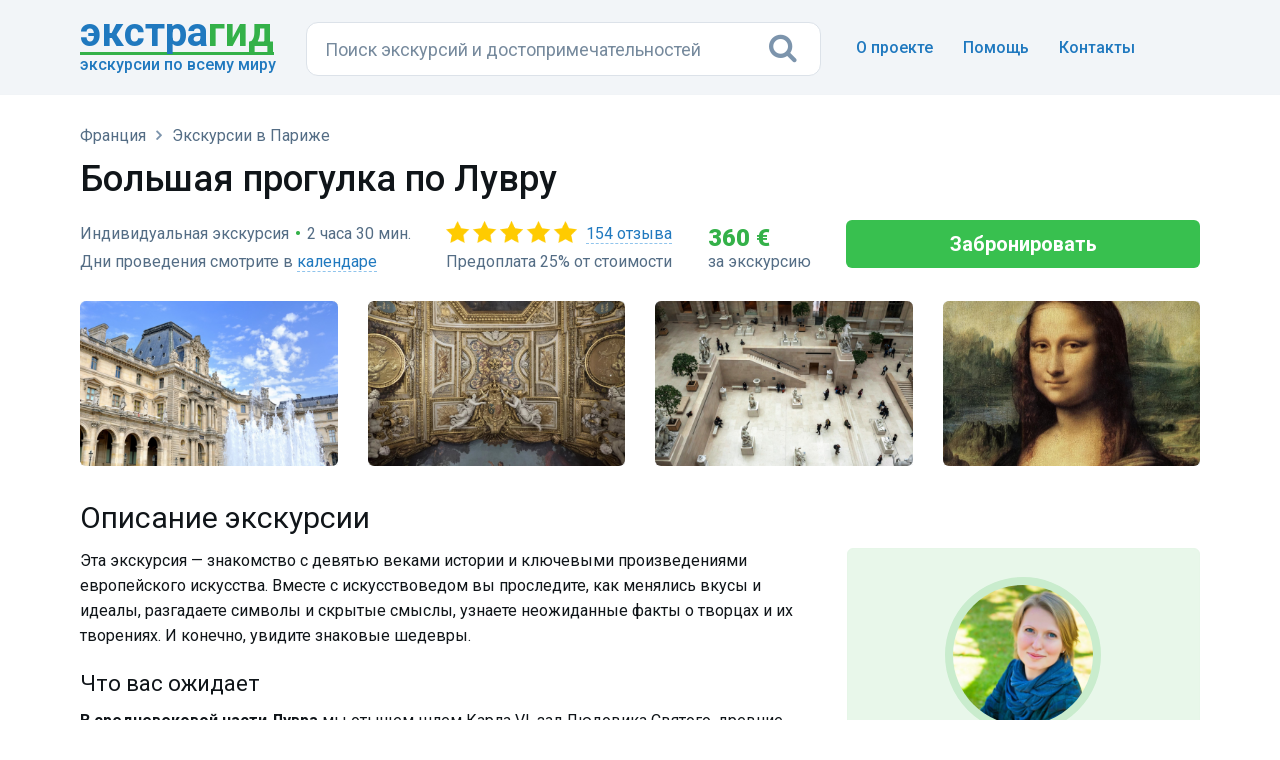

--- FILE ---
content_type: text/html; charset=UTF-8
request_url: https://extraguide.ru/france/paris/excursion-1654/
body_size: 13503
content:
<!DOCTYPE html>
<html lang="ru">
<head>
    <base href="https://extraguide.ru/" />
    <meta charset="utf-8">
    <meta name="viewport" content="width=device-width, initial-scale=1">
    <link rel="canonical" href="https://extraguide.ru/france/paris/excursion-1654/" />
    
    <title>Большая прогулка по Лувру, Париж — 154 отзыва, цена 360 €</title>
    <meta name="description" content="Большая прогулка по Лувру — индивидуальная экскурсия в Париже по цене 360 €. Туристы оставили 154 отзыва со средним баллом 4.9 из 5, читайте описание маршрута и покупайте билеты онлайн." />
    <link rel="icon" type="image/png" href="/images/favicon.png" />
    <link href='https://fonts.googleapis.com/css?family=Roboto:400,100,100italic,300,300italic,400italic,500,500italic,700,700italic,900,900italic&display=swap' rel='stylesheet' type='text/css'>
    <link rel="stylesheet" href="/assets/css/bootstrap.min.css?v=3">
    <link rel="stylesheet" href="/assets/css/font-awesome.min.css">
    <link rel="stylesheet" href="/assets/css/main.css?v=26">
    <link rel="stylesheet" href="/assets/css/tour.css?v=8">
    <link rel="stylesheet" href="/assets/css/magnific-popup.css?v=2">
    <link rel="stylesheet" href="/assets/css/ajaxsnippet/providers.css">
    <style type="text/css">
    h3 {font-size: 22px; font-weight: 400; line-height:1.3; font-family: "Roboto", sans-serif; color: #101519; margin-top: 22px; margin-bottom: 10px;}
    </style>
    <script>dataLayer = [{'template': '3', 'worldpart': 'Европа'}];</script>
    <!-- Google Tag Manager -->
<script>(function(w,d,s,l,i){ w[l]=w[l]||[];w[l].push({ 'gtm.start':
new Date().getTime(),event:'gtm.js'});var f=d.getElementsByTagName(s)[0],
j=d.createElement(s),dl=l!='dataLayer'?'&l='+l:'';j.async=true;j.src=
'https://www.googletagmanager.com/gtm.js?id='+i+dl;f.parentNode.insertBefore(j,f);
})(window,document,'script','dataLayer','GTM-KB5HVFN');</script>
<!-- End Google Tag Manager -->
    <link rel="stylesheet" href="/assets/css/search.css?v=3" type="text/css" />
<link rel="stylesheet" href="/assets/css/pdopage-exc.min.css" type="text/css" />
<script type="text/javascript">pdoPage = {callbacks: {}, keys: {}, configs: {}};</script>
</head>
<body>
<!-- 2,7010 s, 1,0946 s, 332 -->
<!-- Google Tag Manager (noscript) -->
<noscript><iframe src="https://www.googletagmanager.com/ns.html?id=GTM-KB5HVFN"
height="0" width="0" style="display:none;visibility:hidden"></iframe></noscript>
<!-- End Google Tag Manager (noscript) -->




<header class="hero overlay featuressh">
    <nav class="navbar navbarbottom">
    <div class="container flex">
        <div class="navbar-header leftb">
            <div class="logotop">
            <a href="https://extraguide.ru/" class="brand"><span>Экстра</span>гид</a>
            <div class="logodesc">Экскурсии по всему миру</div>
            </div>
        </div>
        <div class="masthead single-masthead centerb">
          

<form class="header-search [ js-egs-search-form ]"
      data-propkey=""
      data-props="QU6TNmkXE4whY+YNOdtrVI2PkrTMzxlc8SZ/gTTDrZ2v1i4PjM+Lp5G1YOO6FKCVipHzNeyeOoIBuFCixUGFskv6fTJwhqWAzizKnpmIVRt7JTYZcOJ/Wy+J3ZpqMHIajqXDrSn7xEPopervuohHruShI5NYVkPDZUW9MbH2RF0GnwBvUi82f+9XKvdelaWCdKL0fOACLZQJ5TePCiGE6NBSCQ52h8/q6Pp4SRTD2G7WPb56r0uYLUARKcEeJ1+BCRKz+MKhM7/3/nS46vIqH11uCnDbhq5TIKl0fvHPmvls1EMK4/hzY1C1EvQ6MhZSmENBis1BsCPXAIuYbsc0SwgrGdhD/Wk1nHOC49x6GuP66aVwBD6FnCC1jsrB6KlBj+rNR+iBf3Z4wmEU4pFvSQpF+nY374yDLDYtYicIPhrJQHZi+olzZDuxnI1hSncDYnSc9+jSxg73il+rTw6p6LPFWRNP03ONBiSBqAuuPWvSc2xR/88NpOkFjAb9EGPcEvkFhhoPY0T4S5UIpcy4u2+YeHrnvrUEAmhU07hv8LB0sqXL65su6lpVZUrTkAQaGe55Xi5O9VfNSoRhI7iK+T1YkB23HnLEwqvlke826GRV3o2IeCWPD6S8DE/YpuXBryVMx+FCuaSmRlaMAfOCm1WvEAFEzXIDz6Sd++UxxflD7Ogf5kT7nwSDq4j2haliDzfWjb7ekx/XVHjfwaHhmvz+GkRChl4vsmC5KuYQvujVt2Dip5Z2lAVvbdKiXnxMrjRGRm/Eetal1GOMJMQdTl/lgUJBWraFpmD/0DY6Zq67Yi46Th9obzkaWvuCew7AYbjIQ+6qC7aZ2PJxLl79MnckVU8y+bd78E3dfvxlQaYYF+H3UuXUj4jn49/NOM8Wn5qBVJC8lf4Z3QQ6tliSOvePZrvXLy3tfbEtx7OAfHD12ifu/nMcLmQ3JZmFjpPx35sz0vUY3oZ+S4t6pDLMaIrNgr6qMM2wAcYbo3vwR4laiRai2/FydfPnoxaYYWAm"
      action="https://extraguide.ru/search/"
      autocomplete="off" method="get"
>
    <input class="header-search-input search-field [ js-egs-search-input ]"
           type="text" maxlength="300" autocomplete="off" spellcheck="false"
           name="query" value=""
           placeholder="Поиск экскурсий..."
    >
    <button class="header-search-button" type="submit"><i class="fa fa-search"></i></button>

    <div class="header-search-suggest [ js-egs-search-results ]">
        
    </div>
    <div class="header-search-bg [ js-egs-search-bg ]"></div>
</form>


        </div>
        <button type="button" class="navbar-toggle collapsed rightb" data-toggle="collapse" data-target="#navbar-collapse" aria-expanded="false">
            <span class="sr-only"></span>
            <span class="fa fa-bars"></span>
        </button>
        <div class="navbar-collapse collapse topot rightb2" id="navbar-collapse">
            <ul class="nav navbar-nav navbar-right navmob">
                <li><a href="/about/">О проекте</a></li>
                <li><a href="/faq/">Помощь</a> </li>
                <li><a href="/feedback/">Контакты</a></li>
            </ul>
        </div>
    </div>
</nav>
</header>

<section class="topics">
    <div class="container">
        <div class="row">
            <div class="col-lg-12">
                <header>
                   <div class="breadcrumbs">
        <ol class="breadlimob" itemscope itemtype="https://schema.org/BreadcrumbList"><li itemprop="itemListElement" itemscope itemtype="https://schema.org/ListItem"><a itemprop="item" href="https://extraguide.ru/" title="Поиск экскурсий по всему миру"><span itemprop="name">Главная</span></a><meta itemprop="position" content="1"/></li>
<li itemprop="itemListElement" itemscope itemtype="https://schema.org/ListItem"><a itemprop="item" href="https://extraguide.ru/france/"><span itemprop="name">Франция</span></a><meta itemprop="position" content="2"/></li>
<li itemprop="itemListElement" itemscope itemtype="https://schema.org/ListItem"><a itemprop="item" href="https://extraguide.ru/france/paris/"><span itemprop="name">Экскурсии в Париже</span></a><meta itemprop="position" content="3"/></li></ol>
</div>
                    <h1 class="exch">Большая прогулка по Лувру</h1>
                    <div class="row">
                        <div class="col-sm-12" >
                            <div class="rpexc1">
                                    <div class="optionstop"><div class="inop">Индивидуальная экскурсия</div><span class="razd">&bull;</span><div class="inop">2 часа 30 мин.</div></div>
                                    <div class="optionstop calendar-anchor"><div class="inop">Дни проведения смотрите в <a href="/france/paris/excursion-1654/#calendar" data-anchor="#calendar">календаре</a></div></div>                          
                                </div>
                                
                                <div class="rpexc1">
                                <div class="starsexc" title="Оценка 4.9" style="background-image:url('/assets/images/stars50.png');"><a href="/france/paris/excursion-1654/#reviews" data-anchor="#reviews">154 отзыва</a></div>
                                <div class="optionstop">
                                                                            Предоплата 25% от стоимости
                                                                    </div>
                                </div>
                                
                                <div class="excprice rpexc2">
                                    360&nbsp;€                                    <div class="peporexctext">за экскурсию</div>
                                </div>
                                <div class="rkn"><div id="344eb9a7f3643986581ec15be398fbef114e766c"><a rel="nofollow" href="https://extraguide.ru/france/paris/excursion-1654/#order" target="_blank" class="btn btn-success btn-action btn-success-order" id="order">Забронировать</a></div></div>
                        </div>
                    </div>
                </header>
     
                <div class="row photog">
        <div class="col-sm-3 respphoto1">
         <div class="topics-list photopad">
            <div class="excimgs">
                <a href="/images/t/da8d28f00754af28b9c5f1eef1f0f5bba2d7d012.png" class="asz">
                <img data-src="/images/pthumb/t/da8d28f00754af28b9c5f1eef1f0f5bba2d7d012.61b3981b.png" class="excimg lazyload">
                </a>
            </div>
         </div>
       </div>
       <div class="col-sm-3 respphoto2">
         <div class="topics-list photopad">
            <div class="excimgs">
                <a href="/images/t/040a685a707544ed4463279d88888d3ad1d9f458.jpg" class="asz">
                <img data-src="/images/pthumb/t/040a685a707544ed4463279d88888d3ad1d9f458.0f89f896.jpg" class="excimg lazyload">
                </a>
            </div>
         </div>
       </div>
       <div class="col-sm-3 respphoto2">
         <div class="topics-list photopad2">
            <div class="excimgs">
                <a href="/images/t/49fc127bb6fcb96e989a2c8afbe180372aa6c231.png" class="asz">
                <img data-src="/images/pthumb/t/49fc127bb6fcb96e989a2c8afbe180372aa6c231.61b3981b.png" class="excimg lazyload">
                </a>
            </div>
         </div>
       </div>
       <div class="col-sm-3 respphoto2">
         <div class="topics-list photopad2">
            <div class="excimgs">
                <a href="/images/t/a955e9593c3bc8192e76af2402aa100229a3eb12.png" class="asz">
                <img data-src="/images/pthumb/t/a955e9593c3bc8192e76af2402aa100229a3eb12.61b3981b.png" class="excimg lazyload">
                </a>
            </div>
         </div>
       </div>
       </div>

                <div class="row flexcon">
                    <div class="col-sm-8 respcont o-cont">
                        <div class="topics-list ulcon" style="padding-top:10px;">
                            <div>
                                <h2>Описание экскурсии</h2>
                                
                                                                    
                                    
                                
                                <p>Эта экскурсия — знакомство с девятью веками истории и ключевыми произведениями европейского искусства. Вместе с искусствоведом вы проследите, как менялись вкусы и идеалы, разгадаете символы и скрытые смыслы, узнаете неожиданные факты о творцах и их творениях. И конечно, увидите знаковые шедевры.</p>
                                
                                <div><div><h3>Что вас ожидает</h3> <p><strong>В средневековой части Лувра</strong> мы отыщем шлем Карла VI, зал Людовика Святого, древние колодцы и тайные знаки, оставленные строителями.</p> <p><strong>В части Лувра эпохи Возрождения</strong> посетим залы с коллекциями древнегреческой и древнеримской скульптуры. Вы увидите Венеру Милосскую, Гермафродита, трёх Граций, охотницу Диану и не только.</p> <p><strong>В галерее Аполлона</strong> вы рассмотрите императорские короны, кубки из драгоценных металлов и камней.</p> <p><strong>Заглянем в залы с произведениями живописи великих мастеров</strong> — Чимабуэ, Рафаэля, Давида, Делакруа, Энгра. Вы встретитесь с легендарной «Джокондой» Леонардо да Винчи.</p> <p><strong>В современном крыле</strong> вы полюбуетесь коллекцией мебели и посуды Наполеона III.</p> <p><strong>Вы услышите множество удивительных историй</strong>:</p> <ul> <li>о тайне Леонардо да Винчи и о кошмарах его детства</li> <li>загадочном исчезновении Джоконды</li> <li>страшном заболевании Карла VI</li> <li>странностях Ботичелли и амбициях Наполеона III</li> </ul><p><strong>А ещё</strong>:</p> <ul> <li>разгадаете загадку картины, которая умеет слышать</li> <li>увидите секретные знаки на полотнах Фламандских мастеров</li> <li>благодаря полотнам Рубенса погрузитесь жизнь Марии Медичи (и научитесь читать тайный смысл его работ)</li> </ul><p>И не только!</p></div><h3>Организационные детали</h3><ul> <li>Билет в музей не включён в стоимость — €38 за чел., детям до 18 лет — бесплатно</li> <li>С 1 апреля по 31 октября (высокий сезон) необходимо бронировать экскурсию за 2-3 недели</li> </ul></div>
                                
                                <ul class="options">
                                                                                                                    <li>
                                                                                            <span>Вид экскурсии:</span> индивидуальная пешая                                                                                    </li>
                                        
                                                                                
                                        <li><span>Размер группы:</span> до 6 человек</li>
                                        <li><span>Дни проведения:</span> смотрите в календаре. Свободную дату выбирайте при бронировании.</li>
                                        <li><span>Продолжительность:</span> 2 часа 30 мин.</li>
                                        <li><span>Место встречи:</span> у Лувра</li>
                                        <li><span>Начало:</span> по договоренности</li>
                                        <li><span>Язык:</span> русский</li>
                                        
                                                                                
                                        <li>
                                            <span>Цена:</span>
                                            360 евро за 1-6 человек, независимо от числа участников
                                        </li>
                                </ul>
                                
                                



    <div class="tour-calendar" id="calendar" name="calendar">
        
        <div class="tour-calendar-box [ js-tour-calendar ]"
            data-year="2026"
            data-month="0"
            data-min-date="2026-01-22"
            data-max-date="2026-05-22"
            data-max-date-by-month="1"
            data-count-calendars="2"
            data-scroll-calendars="1"
            data-with-empty-line="0"
            data-dates="{&quot;2026-01-22&quot;:{&quot;class&quot;:&quot;available&quot;},&quot;2026-01-23&quot;:{&quot;class&quot;:&quot;available&quot;},&quot;2026-01-24&quot;:{&quot;class&quot;:&quot;unavailable&quot;},&quot;2026-01-25&quot;:{&quot;class&quot;:&quot;available&quot;},&quot;2026-01-26&quot;:{&quot;class&quot;:&quot;available&quot;},&quot;2026-01-27&quot;:{&quot;class&quot;:&quot;unavailable&quot;},&quot;2026-01-28&quot;:{&quot;class&quot;:&quot;unavailable&quot;},&quot;2026-01-29&quot;:{&quot;class&quot;:&quot;available&quot;},&quot;2026-01-30&quot;:{&quot;class&quot;:&quot;available&quot;},&quot;2026-01-31&quot;:{&quot;class&quot;:&quot;unavailable&quot;},&quot;2026-02-01&quot;:{&quot;class&quot;:&quot;unavailable&quot;},&quot;2026-02-02&quot;:{&quot;class&quot;:&quot;unavailable&quot;},&quot;2026-02-03&quot;:{&quot;class&quot;:&quot;unavailable&quot;},&quot;2026-02-04&quot;:{&quot;class&quot;:&quot;unavailable&quot;},&quot;2026-02-05&quot;:{&quot;class&quot;:&quot;unavailable&quot;},&quot;2026-02-06&quot;:{&quot;class&quot;:&quot;available&quot;},&quot;2026-02-07&quot;:{&quot;class&quot;:&quot;unavailable&quot;},&quot;2026-02-08&quot;:{&quot;class&quot;:&quot;available&quot;},&quot;2026-02-09&quot;:{&quot;class&quot;:&quot;available&quot;},&quot;2026-02-10&quot;:{&quot;class&quot;:&quot;unavailable&quot;},&quot;2026-02-11&quot;:{&quot;class&quot;:&quot;available&quot;},&quot;2026-02-12&quot;:{&quot;class&quot;:&quot;available&quot;},&quot;2026-02-13&quot;:{&quot;class&quot;:&quot;available&quot;},&quot;2026-02-14&quot;:{&quot;class&quot;:&quot;unavailable&quot;},&quot;2026-02-15&quot;:{&quot;class&quot;:&quot;available&quot;},&quot;2026-02-16&quot;:{&quot;class&quot;:&quot;available&quot;},&quot;2026-02-17&quot;:{&quot;class&quot;:&quot;unavailable&quot;},&quot;2026-02-18&quot;:{&quot;class&quot;:&quot;available&quot;},&quot;2026-02-19&quot;:{&quot;class&quot;:&quot;available&quot;},&quot;2026-02-20&quot;:{&quot;class&quot;:&quot;available&quot;},&quot;2026-02-21&quot;:{&quot;class&quot;:&quot;unavailable&quot;},&quot;2026-02-22&quot;:{&quot;class&quot;:&quot;available&quot;},&quot;2026-02-23&quot;:{&quot;class&quot;:&quot;available&quot;},&quot;2026-02-24&quot;:{&quot;class&quot;:&quot;unavailable&quot;},&quot;2026-02-25&quot;:{&quot;class&quot;:&quot;available&quot;},&quot;2026-02-26&quot;:{&quot;class&quot;:&quot;available&quot;},&quot;2026-02-27&quot;:{&quot;class&quot;:&quot;available&quot;},&quot;2026-02-28&quot;:{&quot;class&quot;:&quot;available&quot;},&quot;2026-03-01&quot;:{&quot;class&quot;:&quot;available&quot;},&quot;2026-03-02&quot;:{&quot;class&quot;:&quot;available&quot;},&quot;2026-03-03&quot;:{&quot;class&quot;:&quot;unavailable&quot;},&quot;2026-03-04&quot;:{&quot;class&quot;:&quot;available&quot;},&quot;2026-03-05&quot;:{&quot;class&quot;:&quot;available&quot;},&quot;2026-03-06&quot;:{&quot;class&quot;:&quot;available&quot;},&quot;2026-03-07&quot;:{&quot;class&quot;:&quot;available&quot;},&quot;2026-03-08&quot;:{&quot;class&quot;:&quot;available&quot;},&quot;2026-03-09&quot;:{&quot;class&quot;:&quot;available&quot;},&quot;2026-03-10&quot;:{&quot;class&quot;:&quot;unavailable&quot;},&quot;2026-03-11&quot;:{&quot;class&quot;:&quot;available&quot;},&quot;2026-03-12&quot;:{&quot;class&quot;:&quot;available&quot;},&quot;2026-03-13&quot;:{&quot;class&quot;:&quot;available&quot;},&quot;2026-03-14&quot;:{&quot;class&quot;:&quot;unavailable&quot;},&quot;2026-03-15&quot;:{&quot;class&quot;:&quot;available&quot;},&quot;2026-03-16&quot;:{&quot;class&quot;:&quot;available&quot;},&quot;2026-03-17&quot;:{&quot;class&quot;:&quot;unavailable&quot;},&quot;2026-03-18&quot;:{&quot;class&quot;:&quot;available&quot;},&quot;2026-03-19&quot;:{&quot;class&quot;:&quot;available&quot;},&quot;2026-03-20&quot;:{&quot;class&quot;:&quot;available&quot;},&quot;2026-03-21&quot;:{&quot;class&quot;:&quot;unavailable&quot;},&quot;2026-03-22&quot;:{&quot;class&quot;:&quot;available&quot;},&quot;2026-03-23&quot;:{&quot;class&quot;:&quot;available&quot;},&quot;2026-03-24&quot;:{&quot;class&quot;:&quot;unavailable&quot;},&quot;2026-03-25&quot;:{&quot;class&quot;:&quot;available&quot;},&quot;2026-03-26&quot;:{&quot;class&quot;:&quot;available&quot;},&quot;2026-03-27&quot;:{&quot;class&quot;:&quot;available&quot;},&quot;2026-03-28&quot;:{&quot;class&quot;:&quot;unavailable&quot;},&quot;2026-03-29&quot;:{&quot;class&quot;:&quot;available&quot;},&quot;2026-03-30&quot;:{&quot;class&quot;:&quot;available&quot;},&quot;2026-03-31&quot;:{&quot;class&quot;:&quot;unavailable&quot;},&quot;2026-04-01&quot;:{&quot;class&quot;:&quot;available&quot;},&quot;2026-04-02&quot;:{&quot;class&quot;:&quot;available&quot;},&quot;2026-04-03&quot;:{&quot;class&quot;:&quot;available&quot;},&quot;2026-04-04&quot;:{&quot;class&quot;:&quot;unavailable&quot;},&quot;2026-04-05&quot;:{&quot;class&quot;:&quot;available&quot;},&quot;2026-04-06&quot;:{&quot;class&quot;:&quot;available&quot;},&quot;2026-04-07&quot;:{&quot;class&quot;:&quot;unavailable&quot;},&quot;2026-04-08&quot;:{&quot;class&quot;:&quot;available&quot;},&quot;2026-04-09&quot;:{&quot;class&quot;:&quot;available&quot;},&quot;2026-04-10&quot;:{&quot;class&quot;:&quot;unavailable&quot;},&quot;2026-04-11&quot;:{&quot;class&quot;:&quot;unavailable&quot;},&quot;2026-04-12&quot;:{&quot;class&quot;:&quot;available&quot;},&quot;2026-04-13&quot;:{&quot;class&quot;:&quot;available&quot;},&quot;2026-04-14&quot;:{&quot;class&quot;:&quot;unavailable&quot;},&quot;2026-04-15&quot;:{&quot;class&quot;:&quot;available&quot;},&quot;2026-04-16&quot;:{&quot;class&quot;:&quot;available&quot;},&quot;2026-04-17&quot;:{&quot;class&quot;:&quot;available&quot;},&quot;2026-04-18&quot;:{&quot;class&quot;:&quot;unavailable&quot;},&quot;2026-04-19&quot;:{&quot;class&quot;:&quot;available&quot;},&quot;2026-04-20&quot;:{&quot;class&quot;:&quot;available&quot;},&quot;2026-04-21&quot;:{&quot;class&quot;:&quot;unavailable&quot;},&quot;2026-04-22&quot;:{&quot;class&quot;:&quot;available&quot;},&quot;2026-04-23&quot;:{&quot;class&quot;:&quot;available&quot;},&quot;2026-04-24&quot;:{&quot;class&quot;:&quot;available&quot;},&quot;2026-04-25&quot;:{&quot;class&quot;:&quot;unavailable&quot;},&quot;2026-04-26&quot;:{&quot;class&quot;:&quot;available&quot;},&quot;2026-04-27&quot;:{&quot;class&quot;:&quot;available&quot;},&quot;2026-04-28&quot;:{&quot;class&quot;:&quot;unavailable&quot;},&quot;2026-04-29&quot;:{&quot;class&quot;:&quot;available&quot;},&quot;2026-04-30&quot;:{&quot;class&quot;:&quot;available&quot;},&quot;2026-05-01&quot;:{&quot;class&quot;:&quot;available&quot;},&quot;2026-05-02&quot;:{&quot;class&quot;:&quot;available&quot;},&quot;2026-05-03&quot;:{&quot;class&quot;:&quot;available&quot;},&quot;2026-05-04&quot;:{&quot;class&quot;:&quot;available&quot;},&quot;2026-05-05&quot;:{&quot;class&quot;:&quot;unavailable&quot;},&quot;2026-05-06&quot;:{&quot;class&quot;:&quot;available&quot;},&quot;2026-05-07&quot;:{&quot;class&quot;:&quot;available&quot;},&quot;2026-05-08&quot;:{&quot;class&quot;:&quot;available&quot;},&quot;2026-05-09&quot;:{&quot;class&quot;:&quot;available&quot;},&quot;2026-05-10&quot;:{&quot;class&quot;:&quot;available&quot;},&quot;2026-05-11&quot;:{&quot;class&quot;:&quot;available&quot;},&quot;2026-05-12&quot;:{&quot;class&quot;:&quot;unavailable&quot;},&quot;2026-05-13&quot;:{&quot;class&quot;:&quot;available&quot;},&quot;2026-05-14&quot;:{&quot;class&quot;:&quot;available&quot;},&quot;2026-05-15&quot;:{&quot;class&quot;:&quot;available&quot;},&quot;2026-05-16&quot;:{&quot;class&quot;:&quot;available&quot;},&quot;2026-05-17&quot;:{&quot;class&quot;:&quot;available&quot;},&quot;2026-05-18&quot;:{&quot;class&quot;:&quot;available&quot;},&quot;2026-05-19&quot;:{&quot;class&quot;:&quot;unavailable&quot;},&quot;2026-05-20&quot;:{&quot;class&quot;:&quot;available&quot;},&quot;2026-05-21&quot;:{&quot;class&quot;:&quot;available&quot;},&quot;2026-05-22&quot;:{&quot;class&quot;:&quot;available&quot;},&quot;2026-05-23&quot;:{&quot;class&quot;:&quot;available&quot;},&quot;2026-05-24&quot;:{&quot;class&quot;:&quot;available&quot;},&quot;2026-05-25&quot;:{&quot;class&quot;:&quot;available&quot;},&quot;2026-05-26&quot;:{&quot;class&quot;:&quot;unavailable&quot;},&quot;2026-05-27&quot;:{&quot;class&quot;:&quot;available&quot;},&quot;2026-05-28&quot;:{&quot;class&quot;:&quot;available&quot;},&quot;2026-05-29&quot;:{&quot;class&quot;:&quot;available&quot;},&quot;2026-05-30&quot;:{&quot;class&quot;:&quot;available&quot;},&quot;2026-05-31&quot;:{&quot;class&quot;:&quot;available&quot;},&quot;2026-06-01&quot;:{&quot;class&quot;:&quot;available&quot;},&quot;2026-06-02&quot;:{&quot;class&quot;:&quot;unavailable&quot;},&quot;2026-06-03&quot;:{&quot;class&quot;:&quot;available&quot;},&quot;2026-06-04&quot;:{&quot;class&quot;:&quot;available&quot;},&quot;2026-06-05&quot;:{&quot;class&quot;:&quot;available&quot;},&quot;2026-06-06&quot;:{&quot;class&quot;:&quot;available&quot;},&quot;2026-06-07&quot;:{&quot;class&quot;:&quot;available&quot;},&quot;2026-06-08&quot;:{&quot;class&quot;:&quot;available&quot;},&quot;2026-06-09&quot;:{&quot;class&quot;:&quot;unavailable&quot;},&quot;2026-06-10&quot;:{&quot;class&quot;:&quot;available&quot;},&quot;2026-06-11&quot;:{&quot;class&quot;:&quot;available&quot;},&quot;2026-06-12&quot;:{&quot;class&quot;:&quot;available&quot;},&quot;2026-06-13&quot;:{&quot;class&quot;:&quot;available&quot;},&quot;2026-06-14&quot;:{&quot;class&quot;:&quot;available&quot;},&quot;2026-06-15&quot;:{&quot;class&quot;:&quot;available&quot;},&quot;2026-06-16&quot;:{&quot;class&quot;:&quot;unavailable&quot;},&quot;2026-06-17&quot;:{&quot;class&quot;:&quot;available&quot;},&quot;2026-06-18&quot;:{&quot;class&quot;:&quot;available&quot;},&quot;2026-06-19&quot;:{&quot;class&quot;:&quot;available&quot;},&quot;2026-06-20&quot;:{&quot;class&quot;:&quot;available&quot;},&quot;2026-06-21&quot;:{&quot;class&quot;:&quot;available&quot;},&quot;2026-06-22&quot;:{&quot;class&quot;:&quot;available&quot;},&quot;2026-06-23&quot;:{&quot;class&quot;:&quot;unavailable&quot;},&quot;2026-06-24&quot;:{&quot;class&quot;:&quot;available&quot;},&quot;2026-06-25&quot;:{&quot;class&quot;:&quot;available&quot;},&quot;2026-06-26&quot;:{&quot;class&quot;:&quot;available&quot;},&quot;2026-06-27&quot;:{&quot;class&quot;:&quot;available&quot;},&quot;2026-06-28&quot;:{&quot;class&quot;:&quot;available&quot;},&quot;2026-06-29&quot;:{&quot;class&quot;:&quot;available&quot;},&quot;2026-06-30&quot;:{&quot;class&quot;:&quot;unavailable&quot;},&quot;2026-07-01&quot;:{&quot;class&quot;:&quot;available&quot;},&quot;2026-07-02&quot;:{&quot;class&quot;:&quot;available&quot;},&quot;2026-07-03&quot;:{&quot;class&quot;:&quot;available&quot;},&quot;2026-07-04&quot;:{&quot;class&quot;:&quot;available&quot;},&quot;2026-07-05&quot;:{&quot;class&quot;:&quot;available&quot;},&quot;2026-07-06&quot;:{&quot;class&quot;:&quot;available&quot;},&quot;2026-07-07&quot;:{&quot;class&quot;:&quot;unavailable&quot;},&quot;2026-07-08&quot;:{&quot;class&quot;:&quot;available&quot;},&quot;2026-07-09&quot;:{&quot;class&quot;:&quot;available&quot;},&quot;2026-07-10&quot;:{&quot;class&quot;:&quot;available&quot;},&quot;2026-07-11&quot;:{&quot;class&quot;:&quot;available&quot;},&quot;2026-07-12&quot;:{&quot;class&quot;:&quot;available&quot;},&quot;2026-07-13&quot;:{&quot;class&quot;:&quot;available&quot;},&quot;2026-07-14&quot;:{&quot;class&quot;:&quot;unavailable&quot;},&quot;2026-07-15&quot;:{&quot;class&quot;:&quot;available&quot;},&quot;2026-07-16&quot;:{&quot;class&quot;:&quot;available&quot;},&quot;2026-07-17&quot;:{&quot;class&quot;:&quot;available&quot;},&quot;2026-07-18&quot;:{&quot;class&quot;:&quot;available&quot;},&quot;2026-07-19&quot;:{&quot;class&quot;:&quot;available&quot;},&quot;2026-07-20&quot;:{&quot;class&quot;:&quot;available&quot;}}"
        ></div>
        
        <div class="cldrblock-out">
        <div class="cldrblock-in">
        <div class="tour-calendar-legend">
                            <div class="tour-calendar-legend__item tour-calendar-legend__item_available">
                    <div class="tour-calendar-legend__item-icon"></div>
                    <div class="tour-calendar-legend__item-label">
                        День свободен                    </div>
                </div>
                            <div class="tour-calendar-legend__item tour-calendar-legend__item_unavailable">
                    <div class="tour-calendar-legend__item-icon"></div>
                    <div class="tour-calendar-legend__item-label">
                        День занят                    </div>
                </div>
                    </div>
        <div class="divp">Расписание обновляется каждые полчаса.</div>
        </div>
        <div class="cldrblock-in">
            <div id="7ceddc9c557260f909986fc0e6c4de5b389b3d48" class="or-clrd-div"><a rel="nofollow" href="https://extraguide.ru/france/paris/excursion-1654/#order" target="_blank" class="btn btn-success btn-action btn-success-clrd" id="orderCalendar">Выбрать дату и оформить заказ</a></div>            
        </div>
        </div>

    </div>


                                
                                


    <h2 class="zagot" id="reviews" name="reviews">Отзывы туристов</h2>
    <p class="zagotp"><strong><i class="fa fa-star" aria-hidden="true"></i> 4.9 из 5</strong> на основании 154 отзывов</p>

    
                <div class="js-tour-reviews">
            <div class="js-tour-reviews-items">
                            <div class="revbackfirst">
                    <div class="revname" style="background-image:url(/assets/images/stars50.png);">Иван</div>
                    <div class="revtext">Если вы собираетесь посетить Лувр, то гид просто необходим, потому что Лувр настолько огромен и прекрасен, что в нем легко потеряться. Надежда провела нас по основным моментам, поскольку охватить все, конечно, нереально за одну экскурсию. Надежда - прекрасный гид, очень увлеченный своим делом! Надеюсь, что в следующий наш визит в Париж мы обязательно встретимся.</div>
                    <div class="revdate">21 ноября 2025</div>
            </div>
                        <div class="revback">
                    <div class="revname" style="background-image:url(/assets/images/stars50.png);">Александра</div>
                    <div class="revtext">Очень редко встретишь такого грамотного и увлеченного экскурсовода! Не представляю, как бы сложилась без Надежды наша прогулка по Лувру с моей дочерью подростком ! Точнее представляю) так, как сложилась моя 20 лет назад) разница с посещением музея самостоятельно и с гидом-огромная! А если вам ещё на столько повезло, что вы встретили Надежду- это двойная удача!!! Помним все, что нам рассказали! Спасибо огромное!</div>
                    <div class="revdate">22 июня 2025</div>
            </div>
                        <div class="revback">
                    <div class="revname" style="background-image:url(/assets/images/stars50.png);">Андрей</div>
                    <div class="revtext">Спасибо за увлекательную экскурсию! Нам все очень понравилось ♥️🤗🎉</div>
                    <div class="revdate">2 февраля 2025</div>
            </div>
                        <div class="revback">
                    <div class="revname" style="background-image:url(/assets/images/stars50.png);">Марина</div>
                    <div class="revtext">Экскурсия прошла на высоченном уровне, были учтены исходный уровень погружения в история Франции в целом и Лувра в частности каждого участника, архитектурные изменения, скульптурные и живописные артефакты были увязаны с историческими событиями и их героями, что помогло структурировать в нашем представлении их хронологию, восстановить самые яркие события. Успели пробежать даже по новой выставке Мода и Лувр. Очень рекомендую Надежду.</div>
                    <div class="revdate">31 января 2025</div>
            </div>
                        <div class="revback">
                    <div class="revname" style="background-image:url(/assets/images/stars50.png);">Ирина</div>
                    <div class="revtext">Все четко, всем рекомендуем.</div>
                    <div class="revdate">21 января 2025</div>
            </div>
                        <div class="revback">
                    <div class="revname" style="background-image:url(/assets/images/stars50.png);">Denis</div>
                    <div class="revtext">Надежду можно охарактеризовать одним словом: профессионал. Великолепная подача материала: глубокие знания предмета, доступный и понятный язык, четкая структура и логика - помогают с легкостью осваивать и запоминать информацию. Всё это, вместе с очень доброжелательным отношением, сделали наш сегодняшний визит в Лувр насыщенным, познавательным и незабываемым!</div>
                    <div class="revdate">11 января 2025</div>
            </div>
                        <div class="revback">
                    <div class="revname" style="background-image:url(/assets/images/stars50.png);">Илона</div>
                    <div class="revtext">Каждая встреча с Надеждой оставляет в душе глубокий след! Обширные и глубокие знания, невероятная способность донести их до слушателей, стремление и умение заинтересовать предметом! И вообще, приятная, интеллигентная, умная женщина, не только потрясающий гид, искусствовед и рассказчик, но и внимательный к потребностям и бытовым сложностям путешественников. Помогла нам во всех наших заморочках. Было жаль, что время экскурсии и общения так быстро пролетело! Спасибо огромное, надеюсь еще не раз встретиться!</div>
                    <div class="revdate">9 декабря 2024</div>
            </div>
                        
                        </div>
            <!--noindex--><div class="pagination"><ul class="pagination"><li class="active">1</li><li><a rel="nofollow" href="/france/paris/excursion-1654/?reviews_page=2">2</a></li></ul></div><!--/noindex-->        </div>
    
                                
                            </div>
                        </div>
                    </div>
                    
                    
            <div class="col-sm-4 o-gid">
                <div class="topics-list gidpad">
                        <div class="gidphoto">
                            <a href="/images/t/f98b8fa6ed1a2152e5e2db7d44bcefb28985a24d.jpg" class="gidzoom">
                                <img data-src="/images/pthumb/t/f98b8fa6ed1a2152e5e2db7d44bcefb28985a24d.47d6fe90.jpg" class="gidimg lazyload" width="156" height="156">
                            </a>
                        </div>
                        <div class="gidname">Надежда</div>
                        <div class="gidcity">Гид <span>в Париже</span></div>
                        <div class="gidline"></div>
                        <div class="giddesc">Я работаю гидом в Париже с 2010 года. Люблю этот город и его жителей — за смелость, свободу и изобретательность. Знаю и принимаю его несовершенства, но именно это делает Париж живым и настоящим.

По первой профессии я учёный и исследователь с педагогической жилкой. Постоянно раскапываю новые темы и особенно люблю Средние века за принципиальность, а 18–19 века — за силу разума и перекличку с нашим временем. Училась у лучших преподавателей Франции истории, искусства и туризма, имею государственную лицензию гида.

Считаю свою работу призванием и отношусь к ней с большой любовью и ответственностью. У меня есть способность вовлекать в переживание рассказа, поэтому и дети, и чувствительные взрослые меня любят. Я не делаю заключительных выводов, не предсказываю будущее, не склоняю к своим убеждениям, даю разные точки зрения, не спорю — и стараюсь, чтобы даже грустная история оставляла позитивную и обнадёживающую ноту.</div>
                        <div id="81267ddb832692833a0aa8831c4a5b12fd4d2de1" class="gidqo"><div class="gidq"><a rel="nofollow" target="_blank" href="https://extraguide.ru/france/paris/excursion-1654/#question" class="aqgid">Задать вопрос</a></div></div>
                </div>
            </div>
            





            <div class="col-sm-4 o-garant">
                <div class="topics-list garantb">
                    <div class="trustzakaz">
                        <h2 style="padding: 8px 0 8px 0; margin: 0;">Гарантии</h2>
                        <div>«Экстрагид» — сервис поиска и заказа экскурсий в 122 странах. В каталоге 30622 экскурсии на русском языке от&nbsp;5182 гидов.</div>
                        <ul class="garant">
                            <li><i class="fa fa-check fa-check-1" aria-hidden="true"></i>Безопасная оплата</li>
                            <li><i class="fa fa-check fa-check-1" aria-hidden="true"></i>Бесплатная отмена бронирования</li>
                            <li><i class="fa fa-check fa-check-1" aria-hidden="true"></i>Проверенные экскурсоводы</li>
                        </ul>
                    </div>
                </div>
            </div>
                    
                    <div class="col-sm-4 o-perelink">
                    <div class="topics-list perelinkcg"><div class="perelinkcg-zag">Экскурсии в других городах</div><ul class="perelinkexc"><li><i class="fa fa-map-marker fa-map-markers" aria-hidden="true"></i> <a href="/france/chartres/">Шартр</a></li>
<li><i class="fa fa-map-marker fa-map-markers" aria-hidden="true"></i> <a href="/france/orleans/">Орлеан</a></li>
<li><i class="fa fa-map-marker fa-map-markers" aria-hidden="true"></i> <a href="/france/bordeaux/">Бордо</a></li>
<li><i class="fa fa-map-marker fa-map-markers" aria-hidden="true"></i> <a href="/france/menton/">Ментон</a></li>
<li><i class="fa fa-map-marker fa-map-markers" aria-hidden="true"></i> <a href="/france/sete/">Сет</a></li></ul></div>
                    </div>

                    <div class="col-sm-12 o-pohexc">
                    <h2 class="zagsim">Похожие экскурсии в Париже</h2>
<div class="row wrapblock rows">
    
    
    
    
    
    
    <div class="col-sm-4">
    <div class="topics-list topics-listkor">
        <div class="bordgorod bordexc">
            <a href="/france/paris/excursion-29272/" class="asz">
                <div class="gorod gorodlist">
                    <img data-src="/images/pthumb/sp/5186d7865d3395f9069014f33e0caacf2ac97c8c.0f89f896.jpg" class="gorodimg lazyload">
                    <div class="stars" style="background-image:url('/assets/images/stars50.png');">28 отзывов</div>                </div>
            <div class="excname">Лувр для детей</div>
            </a>
            <div class="kindtour-list-opis">Во время этой экскурсии в восторге останутся не только взрослые, но и дети.</div>            <div class="borderlisting"></div>
            <div class="kindtour-list-param">
 <span class="nobrl"><i class="fa fa-ticket faind" aria-hidden="true"></i>Входной билет</span>
 <span class="nobrl"><i class="fa fa-male facl" aria-hidden="true"></i>Пешая</span>
<span class="nobrl"><i class="fa fa-clock-o facl" aria-hidden="true" ></i>2 часа</span></div>
            <div class="listprice"><span class="pricec">330&nbsp;€</span> за экскурсию</div>
            </div>
    </div>
</div>
<div class="col-sm-4">
    <div class="topics-list topics-listkor">
        <div class="bordgorod bordexc">
            <a href="/france/paris/excursion-37210/" class="asz">
                <div class="gorod gorodlist">
                    <img data-src="/images/pthumb/tez/848ae6badcff9d908fb9163f71018946b05593d0.0f89f896.jpg" class="gorodimg lazyload">
                    <div class="stars" style="background-image:url('/assets/images/stars50.png');">6 отзывов</div>                </div>
            <div class="excname">Шедевры Лувра за два часа</div>
            </a>
            <div class="kindtour-list-opis">Знаете ли вы что кроме известной Мона Лизы, в Лувре находится еще 3 больших полотна, написанных Леонардо да Винчи.</div>            <div class="borderlisting"></div>
            <div class="kindtour-list-param">
 <span class="nobrl"><i class="fa fa-users faind" aria-hidden="true"></i>Групповая</span>
 <span class="nobrl"><i class="fa fa-clock-o facl" aria-hidden="true" ></i>2 часа</span></div>
            <div class="listprice"><span class="pricec">62&nbsp;€</span> за человека</div>
            </div>
    </div>
</div>
<div class="col-sm-4">
    <div class="topics-list topics-listkor">
        <div class="bordgorod bordexc">
            <a href="/france/paris/excursion-42489/" class="asz">
                <div class="gorod gorodlist">
                    <img data-src="/images/pthumb/sp/c47976227a49fa4b2d1a534140ad6944319f3144.0f89f896.jpg" class="gorodimg lazyload">
                    <div class="stars noreviews"></div>                </div>
            <div class="excname">Шедевры Лувра</div>
            </a>
            <div class="kindtour-list-opis">Таинственный Леонардо, божественный Рафаэль, хмурый Микеланджело.</div>            <div class="borderlisting"></div>
            <div class="kindtour-list-param">
 <span class="nobrl"><i class="fa fa-user faind" aria-hidden="true"></i>Индивидуальная</span>
 <span class="nobrl"><i class="fa fa-male facl" aria-hidden="true"></i>Пешая</span>
<span class="nobrl"><i class="fa fa-clock-o facl" aria-hidden="true" ></i>2 часа</span></div>
            <div class="listprice"><span class="pricec">240&nbsp;€</span> за экскурсию</div>
            </div>
    </div>
</div>
</div>
                    
                    




<div class="excrelcat">
    <a href="/france/paris/louvre/">Экскурсии в Лувр</a>
<a href="/france/paris/evening-excursions/">Вечерние</a>
<a href="/france/paris/walking-tours/">Пешие</a>
<a href="/france/paris/museums-art/">Музеи и искусство</a>

                            <a href="/france/paris/unusual-excursions/">Необычные</a>
</div>


                    <div class="exc_sights_link"><a href="/france/paris/sights/" class="city-sights city-sights-ex"><i class="fa fa-university fa-university_ex" aria-hidden="true"></i><span>Достопримечательности Парижа и окрестностей</span></a></div>
                    </div>
                    

                </div>

            </div>

        </div>

    </div>
</section>



   <footer>
        <div class="container">
                <div class="flleft">
                    <ul class="footer-links">
                        <li><a href="/about/">О проекте</a></li>
                        <li><a href="/faq/">Помощь</a></li>
                        <li><a href="/feedback/">Контакты</a></li>
                    </ul>
                </div>
                <div class="flleft">
                    <ul class="footer-links">
                        <li><a href="/locations/">Страны и города</a></li>
                        <li><a href="/sights/">Достопримечательности</a></li>
                        <li><a href="/journal/">Журнал о путешествиях</a></li>
                    </ul>
                </div>
                <div class="flleftlast">
                    <ul class="footer-links">
                        <li><a href="/cooperation/">Сотрудничество</a></li>
                        <li><a href="/terms-of-use/">Пользовательское соглашение</a></li>
                        <li><a href="/privacy-policy/">Политика конфиденциальности</a></li>
                    </ul>
                </div>
                <div class="flright">
                    <div class="copyright">&copy; <span>Сервис поиска экскурсий </span>«Экстрагид», 2018—2026</div>
                    <div class="fabout">Мы агрегируем экскурсии туроператоров, маркетплейсов и частных гидов. Сравниваем похожие экскурсионные программы по отзывам, рейтингу, стоимости и рекомендуем лучшее из предложений.</div>
                </div>
        </div>
    </footer>


<script type="text/javascript">
    var inp = document.querySelector('.header-search-input');
    window.addEventListener('resize', function() {
        inp.setAttribute('placeholder', this.innerWidth > 1200 || (this.innerWidth >= 480 && this.innerWidth <= 768) ? 'Поиск экскурсий и достопримечательностей' : 'Поиск экскурсий...');
    });
    window.dispatchEvent(new Event('resize'));
</script>

<script type="application/ld+json">
{
  "@context": "https://schema.org/",
  "@type": "Product",
  "name": "Большая прогулка по Лувру",
  "image": "https://extraguide.ru/images/t/da8d28f00754af28b9c5f1eef1f0f5bba2d7d012.png",
  
  "aggregateRating": {
    "@type": "AggregateRating",
    "ratingValue": "4.9",
    "reviewCount": "154"
  },
  "offers": {
    "@type": "Offer",
    "priceCurrency": "EUR",
    "price": "360",
    "availability": "https://schema.org/InStock"
  }
}
</script>

    <script src="/assets/js/jquery-1.12.3.min.js"></script>
    <script src="/assets/js/jquery.magnific-popup.js?v=2"></script>
    <script src="/assets/js/bootstrap.min.js"></script>
    <script src="/assets/js/showcalendar.js?v=6"></script>
    <script src="/assets/js/main.js?v=6"></script>
    <script src="/assets/js/copyright-duplicated.js"></script>
    <script>
    $(document).ready(function(){
	    $(".starsexc").on("click","a", function (event) {
		    event.preventDefault();
		    var id  = $(this).attr('data-anchor'),
		    top = $(id).offset().top - 24;
		    $('body,html').animate({scrollTop: top}, 1100);
	    });
	    $(".calendar-anchor").on("click","a", function (event) {
		    event.preventDefault();
		    var id  = $(this).attr('data-anchor'),
		    top = $(id).offset().top - 12;
		    $('body,html').animate({scrollTop: top}, 1100);
	    });
    });
    </script>
    <script>
    $(document).ready(function() {
        $('.photog').magnificPopup({
            delegate: 'a', // child items selector, by clicking on it popup will open
            type: 'image',
            mainClass: 'mfp-with-zoom', // this class is for CSS animation below
            zoom: {
                enabled: true, // By default it's false, so don't forget to enable it
                duration: 300, // duration of the effect, in milliseconds
                easing: 'ease-in-out', // CSS transition easing function
                opener: function(openerElement) {
                    return openerElement.is('img') ? openerElement : openerElement.find('img');
                }
            },
            gallery:{
                enabled:true,
                preload: [0,2], // read about this option in next Lazy-loading section
                navigateByImgClick: true,
                arrowMarkup: '<button title="%title%" type="button" class="mfp-arrow mfp-arrow-%dir%"></button>', // markup of an arrow button
                tPrev: 'Предыдущая', // title for left button
                tNext: 'Следующая', // title for right button
                tCounter: '<span class="mfp-counter">%curr% из %total%</span>' // markup of counter
                }
        });
        $('.gidzoom').magnificPopup({
            type: 'image',
            mainClass: 'mfp-with-zoom', // this class is for CSS animation below
            closeOnContentClick: true,
            zoom: {
                enabled: true, // By default it's false, so don't forget to enable it
                duration: 300, // duration of the effect, in milliseconds
                easing: 'ease-in-out', // CSS transition easing function
                opener: function(openerElement) {
                    return openerElement.is('img') ? openerElement : openerElement.find('img');
                }
            },
        });
    });
    </script>
    <script src="/assets/js/lazyload/lazyload.min.js"></script>
    <script type="text/javascript">
    window.addEventListener("load", function(event) {lazyload();});
    </script>
    <script src="/assets/js/jquery.collapser.min.js"></script>
    <script>
    $(document).ready(function(){
        $('.giddesc').collapser({
            mode: 'words',
            truncate: 70,
            speed: 'fast',
            ellipsis: '… ',
            showText: 'показать полностью',
            lockHide: true
        });
    });
    </script>
<script src="/ExtraGuideSite/assets/components/extraguidesite/js/web/search.js"></script>
<script>
                    if (typeof(ExtraGuideSiteSearch) === "undefined") {
                        var ExtraGuideSiteSearch = new ExtraGuideSiteSearchCls({"actionUrl":"\/ExtraGuideSite\/assets\/components\/extraguidesite\/action.php","mode":"city","startResults":true});
                    }
                </script>
<script type="text/javascript">$(document).ready(function() {var spinner = $(this).parent().find(".as_spinner");$.post("https://extraguide.ru/france/paris/excursion-1654/", {as_action: "344eb9a7f3643986581ec15be398fbef114e766c"}, function(response) {if (typeof response.output !== "undefined") {$("#344eb9a7f3643986581ec15be398fbef114e766c").html(response.output);spinner.remove();$(document).trigger("as_complete", response);}}, "json");});</script>
<script type="text/javascript">$(document).ready(function() {var spinner = $(this).parent().find(".as_spinner");$.post("https://extraguide.ru/france/paris/excursion-1654/", {as_action: "7ceddc9c557260f909986fc0e6c4de5b389b3d48"}, function(response) {if (typeof response.output !== "undefined") {$("#7ceddc9c557260f909986fc0e6c4de5b389b3d48").html(response.output);spinner.remove();$(document).trigger("as_complete", response);}}, "json");});</script>
<script src="/assets/js/pdopage-exc.min.js"></script>
<script type="text/javascript">pdoPage.initialize({"wrapper":".js-tour-reviews","rows":".js-tour-reviews-items","pagination":".js-tour-reviews .pagination","link":".js-tour-reviews .pagination a","more":".js-tour-reviews-button","moreTpl":"<div class=\"rewd [ js-tour-reviews-button ]\">\n                <div class=\"rewd2\"><a class=\"rewamore\" rel=\"nofollow\"><i class=\"fa fa-refresh\" aria-hidden=\"true\" style=\"margin-right:8px;\"><\/i> <span>\u041f\u043e\u043a\u0430\u0437\u0430\u0442\u044c \u0435\u0449\u0451 \u043e\u0442\u0437\u044b\u0432\u044b<\/span><\/a><\/div>\n            <\/div>","mode":"button","history":0,"pageVarKey":"reviews_page","pageLimit":7,"assetsUrl":"\/assets\/components\/pdotools\/","connectorUrl":"\/ExtraGuideSite\/assets\/components\/extraguidesite\/pdotools.php","pageId":1654,"hash":"081cfa9c56647e823ff32f3a9bbdabc0ed87daf6","scrollTop":true});</script>
<script type="text/javascript">$(document).ready(function() {var spinner = $(this).parent().find(".as_spinner");$.post("https://extraguide.ru/france/paris/excursion-1654/", {as_action: "81267ddb832692833a0aa8831c4a5b12fd4d2de1"}, function(response) {if (typeof response.output !== "undefined") {$("#81267ddb832692833a0aa8831c4a5b12fd4d2de1").html(response.output);spinner.remove();$(document).trigger("as_complete", response);}}, "json");});</script>
</body>
</html>


--- FILE ---
content_type: image/svg+xml
request_url: https://extraguide.ru/assets/images/krug.svg
body_size: 578
content:
<svg width="10" height="10" xmlns="http://www.w3.org/2000/svg">
 <!-- Created with SVG Editor - http://github.com/mzalive/SVG Editor/ -->

 <g>
  <title>background</title>
  <rect x="-1" y="-1" width="12" height="12" id="canvas_background" fill="#fff"/>
  <g id="canvasGrid" display="none">
   <rect id="svg_1" width="100%" height="100%" x="0" y="0" stroke-width="0" fill="url(#gridpattern)"/>
  </g>
 </g>
 <g>
  <title>Layer 1</title>
  <ellipse fill="#0079bf" stroke-width="1.5" cx="4.184036" cy="4.1875" id="svg_3" rx="2.624998" ry="2.624998" stroke="#0079bf"/>
 </g>
</svg>

--- FILE ---
content_type: application/javascript; charset=utf-8
request_url: https://extraguide.ru/assets/js/pdopage-exc.min.js
body_size: 1947
content:
"undefined"==typeof pdoPage&&(pdoPage={callbacks:{},keys:{},configs:{}}),pdoPage.Reached=!1,pdoPage.initialize=function(a){if(void 0==pdoPage.keys[a.pageVarKey]){var b=a.pageVarKey,c=pdoPage.Hash.get(),d=void 0==c[b]?1:c[b];pdoPage.keys[b]=Number(d),pdoPage.configs[b]=a}var e=this;switch(a.mode){case"default":$(document).on("click",a.link,function(b){b.preventDefault();var c=$(this).prop("href"),d=a.pageVarKey,f=c.match(new RegExp(d+"=(\\d+)")),g=f?f[1]:1;pdoPage.keys[d]!=g&&(a.history&&pdoPage.Hash.add(d,g),e.loadPage(c,a))}),a.history&&($(window).on("popstate",function(b){b.originalEvent.state&&b.originalEvent.state.pdoPage&&e.loadPage(b.originalEvent.state.pdoPage,a)}),history.replaceState({pdoPage:window.location.href},""));break;case"scroll":case"button":if(a.history){if("undefined"==typeof jQuery().sticky)return void $.getScript(a.assetsUrl+"js/lib/jquery.sticky.min.js",function(){pdoPage.initialize(a)});pdoPage.stickyPagination(a)}else $(a.pagination).hide();var f=a.pageVarKey;if("button"==a.mode){$(a.rows).after(a.moreTpl);var g=!1;$(a.link).each(function(){var a=$(this).prop("href"),b=a.match(new RegExp(f+"=(\\d+)")),c=b?b[1]:1;if(c>pdoPage.keys[f])return g=!0,!1}),g||$(a.more).hide(),$(document).on("click",a.more,function(b){b.preventDefault(),pdoPage.addPage(a)})}else{var h=$(a.wrapper),i=$(window);i.on("scroll",function(){!pdoPage.Reached&&i.scrollTop()>h.height()-i.height()&&(pdoPage.Reached=!0,pdoPage.addPage(a))})}}},pdoPage.addPage=function(a){var b=a.pageVarKey,c=pdoPage.keys[b]||1;$(a.link).each(function(){var d=$(this).prop("href"),e=d.match(new RegExp(b+"=(\\d+)")),f=e?Number(e[1]):1;if(f>c)return a.history&&pdoPage.Hash.add(b,f),pdoPage.loadPage(d,a,"append"),!1})},pdoPage.loadPage=function(a,b,c){var d=$(b.wrapper),e=$(b.rows),f=$(b.pagination),g=b.pageVarKey,h=a.match(new RegExp(g+"=(\\d+)")),i=h?Number(h[1]):1;if(c||(c="replace"),pdoPage.keys[g]!=i){pdoPage.callbacks.before&&"function"==typeof pdoPage.callbacks.before?pdoPage.callbacks.before.apply(this,[b]):("scroll"!=b.mode&&d.css({opacity:1}),d.addClass("loading"));var j=pdoPage.Hash.get();for(var k in j)j.hasOwnProperty(k)&&pdoPage.keys[k]&&k!=g&&delete j[k];j[g]=pdoPage.keys[g]=i,j.pageId=b.pageId,j.hash=b.hash,$.post(b.connectorUrl,j,function(a){a&&a.total&&(d.find(f).html(a.pagination),"append"==c?(d.find(e).append(a.output),"button"==b.mode?a.pages==a.page?$(b.more).hide():$(b.more).show():"scroll"==b.mode&&(pdoPage.Reached=!1)):d.find(e).html(a.output),pdoPage.callbacks.after&&"function"==typeof pdoPage.callbacks.after?pdoPage.callbacks.after.apply(this,[b,a]):(d.removeClass("loading"),"scroll"!=b.mode&&(d.css({opacity:1}),"default"==b.mode&&$("html, body").animate({scrollTop:d.position().top-50||0},0))),pdoPage.updateTitle(b,a),$(document).trigger("pdopage_load",[b,a]))},"json")}},pdoPage.stickyPagination=function(a){var b=$(a.pagination);b.is(":visible")&&(b.sticky({wrapperClassName:"sticky-pagination",getWidthFrom:a.wrapper,responsiveWidth:!0,topSpacing:2}),$(a.wrapper).trigger("scroll"))},pdoPage.updateTitle=function(a,b){if("undefined"!=typeof pdoTitle){for(var c=$("title"),d=pdoTitle.separator||" / ",e=pdoTitle.tpl,f=[],g=c.text().split(d),h=new RegExp("^"+e.split(" ")[0]+" "),i=0;i<g.length;i++)1===i&&b.page&&b.page>1&&f.push(e.replace("{page}",b.page).replace("{pageCount}",b.pages)),g[i].match(h)||f.push(g[i]);c.text(f.join(d))}},pdoPage.Hash={get:function(){var a,b,c,d={};if(this.oldbrowser())c=decodeURIComponent(window.location.hash.substr(1)).replace("+"," "),b="/";else{var e=window.location.href.indexOf("?");c=e!=-1?decodeURIComponent(window.location.href.substr(e+1)).replace("+"," "):"",b="&"}if(0==c.length)return d;c=c.split(b);var f,g;for(var h in c)c.hasOwnProperty(h)&&(a=c[h].split("="),"undefined"==typeof a[1]?d.anchor=a[0]:(f=a[0].match(/\[(.*?|)\]$/),f?(g=a[0].replace(f[0],""),d.hasOwnProperty(g)||(""==f[1]?d[g]=[]:d[g]={}),d[g]instanceof Array?d[g].push(a[1]):d[g][f[1]]=a[1]):d[a[0]]=a[1]));return d},set:function(a){var b="";for(var c in a)if(a.hasOwnProperty(c))if("object"==typeof a[c])for(var d in a[c])a[c].hasOwnProperty(d)&&(b+=a[c]instanceof Array?"&"+c+"[]="+a[c][d]:"&"+c+"["+d+"]="+a[c][d]);else b+="&"+c+"="+a[c];this.oldbrowser()?window.location.hash=b.substr(1):(0!=b.length&&(b="?"+b.substr(1)),window.history.pushState({pdoPage:document.location.pathname+b},"",document.location.pathname+b))},add:function(a,b){var c=this.get();c[a]=b,this.set(c)},remove:function(a){var b=this.get();delete b[a],this.set(b)},clear:function(){this.set({})},oldbrowser:function(){return!(window.history&&history.pushState)}},"undefined"==typeof jQuery&&console.log("You must load jQuery for using ajax mode in pdoPage.");

--- FILE ---
content_type: application/javascript; charset=utf-8
request_url: https://extraguide.ru/assets/js/copyright-duplicated.js
body_size: 510
content:
var source_link = ' — Подробнее на Экстрагид <a href="' + location.href + '">' + location.href + '</a>';
jQuery(
    function($)
    {
        if (window.getSelection) $('.topics').bind(
            'copy',
            function()
            {
                var selection = window.getSelection();
                var range = selection.getRangeAt(0);
 
                var magic_div = $('<div>').css({ overflow : 'hidden', width: '1px', height : '1px', position : 'absolute', top: '-10000px', left : '-10000px' });
                magic_div.append(range.cloneContents(), source_link);
                $('body').append(magic_div);
 
                var cloned_range = range.cloneRange();
                selection.removeAllRanges();
 
                var new_range = document.createRange();
                new_range.selectNode(magic_div.get(0));
                selection.addRange(new_range);
 
                window.setTimeout(
                    function()
                    {
                        selection.removeAllRanges();
                        selection.addRange(cloned_range);
                        magic_div.remove();
                    }, 0
                );
            }
        );
    }
);